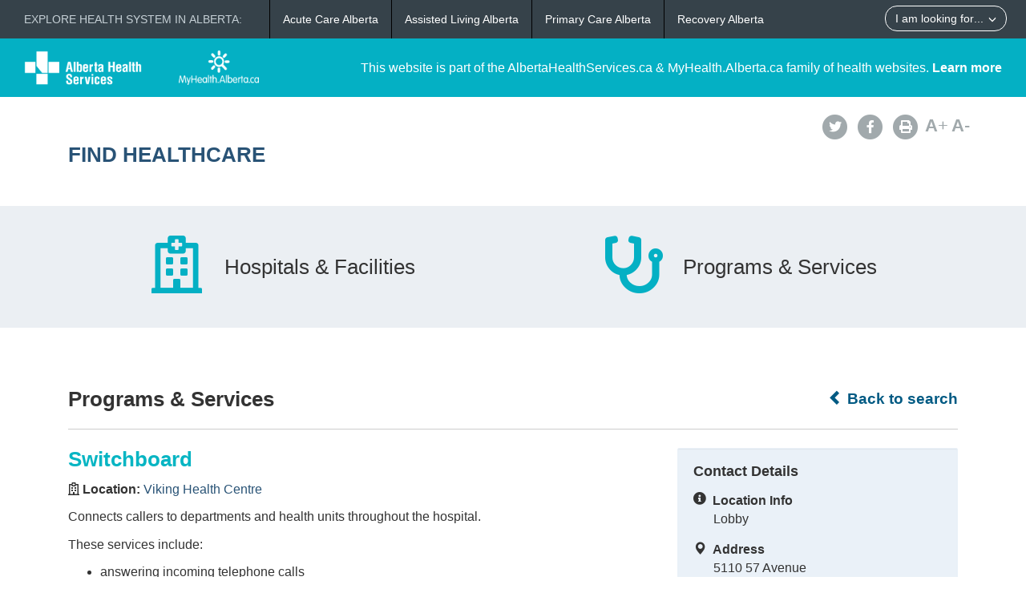

--- FILE ---
content_type: text/html; charset=utf-8
request_url: https://www.albertahealthservices.ca/findhealth/Service.aspx?id=1042902&serviceAtFacilityID=1087876
body_size: 66924
content:
<!DOCTYPE html>
<!--[if lt IE 9]><html class="no-js lt-ie9" lang="en" dir="ltr"><![endif]-->
<!--[if gt IE 8]><!-->
<html class="no-js" lang="en" dir="ltr">
<!--<![endif]-->
<head><meta charset="utf-8" /><meta content="width=device-width,initial-scale=1" name="viewport" />
    <!-- Meta data -->
     
    <title>
	Viking Health Centre - Switchboard | Alberta Health Services
</title>
    <!--<meta name="description" content="Find Healthcare" />-->

    <meta name="author" content="Alberta Health Services" /><meta name="rating" content="general" /><meta name="copyright" content="Copyright © Alberta Health Services" /><meta name="theme-color" content="#ffffff" /><meta name="robots" content="index,follow" />
    <!-- Meta data-->

    <!--[if gte IE 9 | !IE ]><!-->
    <link href="assets/favicon.ico" rel="icon" type="image/x-icon" /><link rel="stylesheet" href="css/theme.min.css" />
    <!--<![endif]-->

    <script src="https://kit.fontawesome.com/0e3d55a771.js" crossorigin="anonymous"></script>
    <link rel="stylesheet" href="css/custom.css" />
  
    <noscript>
        <link rel="stylesheet" href="css/noscript.min.css" />
    </noscript>

    <link rel="stylesheet" href="css/leaflet.css" /><link rel="stylesheet" href="css/MarkerCluster.css" /><link rel="stylesheet" href="css/MarkerCluster.Default.css" />

   <script src="js/leaflet.js"></script>

    <script src="js/leaflet.markercluster.js"></script>

    <script src='https://api.mapbox.com/mapbox.js/plugins/leaflet-fullscreen/v1.0.1/Leaflet.fullscreen.min.js'></script>
    <link href="https://api.mapbox.com/mapbox.js/plugins/leaflet-fullscreen/v1.0.1/leaflet.fullscreen.css" rel="stylesheet" type="text/css" /><link rel="stylesheet" href="css/leaflet-gesture-handling.min.css" type="text/css" />
    <script src="js/leaflet-gesture-handling.min.js"></script>
    <script src="js/leaflet-gesture-handling.min.js.map"></script>
    <script src="js/LeafMap.js"></script>
    
    
<meta http-equiv="title" name="title" content="Viking Health Centre - Switchboard | Alberta Health Services" /><meta http-equiv="description" name="description" content="Connects callers to departments and health units throughout the hospital." /><meta property="og:site_name" content="Alberta Health Services" /><meta property="og:title" content="Viking Health Centre - Switchboard | Alberta Health Services" /></head>
<body vocab="https://schema.org/" id="ref_default" typeof="WebPage">
<script src="/gha/gha-loader.min.js" defer data-gha-html="/gha/gha.html" data-gha-css="/gha/gha.css" data-gha-js="/gha/gha.js"></script>
    <input id="ShowGA" type="hidden" value="YES" />                               
    
        <!-- Global site tag (gtag.js) - Google Analytics Start-->
        <script async src="https://www.googletagmanager.com/gtag/js?id=UA-147992581-10" ></script>
        <script>
	        window.dataLayer = window.dataLayer || [];
	        function gtag(){dataLayer.push(arguments);}
	        gtag('js', new Date());		
	        gtag('config', 'UA-147992581-10');
        </script>
        <!-- Global site tag (gtag.js) - Google Analytics End-->
    

    <div id="top_banner" class="container-fluid">
        <div class="">
            <!-- HEADER BAR LINK -->
            <div class="hcl_default col-sm-12 col-md-4">
                <a class="default_logo" href="https://www.albertahealthservices.ca">
                    <img id="ahs_logo" src="assets/comm-vis-logo-ahs-reverse.png" />
                </a>
                <a class="default_logo" href="https://MyHealth.Alberta.ca">
                    <img id="mha_logo" src="assets/myhealthalberta_logo.png" />
                </a>
            </div>
            <div class="hcl_default col-sm-12 col-md-8">
                <span>This website is part of the AlbertaHealthServices.ca & MyHealth.Alberta.ca family of health websites. <a href="http://www.albertahealthservices.ca/about/">Learn more</a></span>
            </div>
            <a href="http://www.albertahealthservices.ca" class="hcl_ahs banner_link"><span class="glyphicon glyphicon-chevron-left"></span> Back to Albertahealthservices.ca</a>
            <a href="https://myhealth.alberta.ca" class="hcl_mha banner_link"><span class="glyphicon glyphicon-chevron-left"></span> Back to MyHealth.Alberta.ca</a>
        </div>
    </div>
    <div id="social_bar" class="container">
        <div class="col-sm-12 col-md-8">
            <div class="col-sm-6 hcl_ahs">
                <img class="img-responsive" src="https://www.albertahealthservices.ca/images/Logos/ahs.png" />
            </div>
            <div class="col-sm-6 hcl_mha">
                <img class="img-responsive" src="https://myhealth.alberta.ca/_layouts/15/PHP.MHA/images/logos/mha.png" />
            </div>
            <div class="col-sm-12">
                <a id="page_title" href="Default.aspx">
                    <h2>Find Healthcare</h2>
                </a>
            </div>
        </div>
        <div id="social_icons" class="hidden-sm hidden-xs col-md-4">
            <div class="pull-right">
                <a href="http://www.albertahealthservices.ca/about/socialmedia.aspx#twitter" target="_blank"><span class="fa-stack"><i class="fa fa-circle fa-stack-2x"></i><i class="fa fa-twitter fa-stack-1x fa-inverse"></i></span></a>
                <a href="http://www.albertahealthservices.ca/about/socialmedia.aspx#facebook" target="_blank"><span class="fa-stack"><i class="fa fa-circle fa-stack-2x"></i><i class="fa fa-facebook fa-stack-1x fa-inverse"></i></span></a>
                <!--<a href="#mail"><span class="fa-stack"><i class="fa fa-circle fa-stack-2x"></i><i class="fa fa-envelope fa-stack-1x fa-inverse"></i></span></a>
                <a href="#plus"><span class="fa-stack"><i class="fa fa-circle fa-stack-2x"></i><i class="fa fa-plus fa-stack-1x fa-inverse"></i></span></a>-->
                <a href="#print" id="printButton"><span class="fa-stack"><i class="fa fa-circle fa-stack-2x"></i><i class="fa fa-print fa-stack-1x fa-inverse"></i></span></a>
                <a id="fontup" class="font_change" href="#"><strong>A</strong>+</a>
                <a id="fontdown" class="font_change" href="#"><strong>A</strong>-</a>
            </div>
        </div>
    </div>
    <form method="post" action="./Service.aspx?id=1042902&amp;serviceAtFacilityID=1087876" id="form">
<div class="aspNetHidden">
<input type="hidden" name="__VIEWSTATE" id="__VIEWSTATE" value="+8BAR31TxV8GarSNpg7f2J3rvYY2k1NvFfenPQJfWVuKyO5qlMDLmyuMQhNEd/sKIo01CUFr9eQPg2AkXm89lgzOWy4Hztf7sOZf/[base64]/zvZRwm5rOV7FhXn2Xu7oEVDDGpgrtTsbOSPpJCmn2IfmDOE8wN/v/ag3VfLgQae4WS3jkdPS1R783+9nsaSA31syRGmDZnQ3fmFMRaR9id7Ke60Ik9SZJF8utQaEcXK0dpibZezsBJrndomfy8BaZFngBn7CENDoBKyparpEq4U8fPRMGPgIAun93+sTuP0Dq8o63Dzy131hjDtMDM2E9XntOhjnUNtGQaaOTTXv5fSC6A/Z6G6R8Ey6az2ZyRul5hIVogIQaIFw+PnKNIY84xdfiiFHtgUrVJz9iEsgEfSJhjz5g/LJDPgTWvDWIIG2tPI/Pdtt7YCwhSF3zti9qzBI0mCQaKOmwoL6T/yxDrZB8hYsiSOlTRQggoKOp6p/EfzSoofbsDYRlL3YguYbx/zaLA0z/n5GJh1giPeUqVNFw8h/GEDRD04iKzwScKYxgAtN9yYIxHf9uGTzBpIgW4f/fp61zb2lrMvtDRNqsDvx5xkeK8tmZbzLtHkW9wySb+fZlllmxAFaFvIYbC4Pu1bbeVKg46X38XejPhUlKPn49CcPsAQ440VmzX6jPoP2MGNKXmJ+fl0FNtEcW9YneOBsySYn4FIVWnVx+E2Sj3bh/udTd3DHOw7m76FcXt+Al/fBOq3/D71YZWZaIE/[base64]/7S7c/qS20crJeuPHoRojLV+O+tcFmnF70tH26ktkTEvhtpDcyV0vjP9C07/shrOdrVTD4xttBgdbUkhCPH8JG9Pu2nYW91k+z6cANSMUbCJRXOH3uPa+E/OF516FHjwsVg6Mrp43gETTJc3YK3s0CgfP3AaTUmoBymv+hbnwPfW/eMDOuNDW1eOjZrHP9eH8EM8UtZ8vF/wVurBHWe+IKfaHm1Pcaj6l5z7/5J9BEoD5DY2uyNxiYIKbE/Cd1oE/3RA1pQxa8+OFrnowcC+s+TpDHDdv/O54srq6xm9ikcutEJeYdaCwLEexkk6MRljSCu2SixcI0QOC8xFAxWXo0tr8k/FAnprHYOXQWoml5oxSxc71LXKyFg9V+wst3L8K3EoV3kL1umE7L9YbuJBijvjNI3ie/Xc9LyBltkizIkgN+jbeC04UV7PycuYNRCtVo1CDQ0FpViCs5WCI3UTeYJq/ZOCv/qp9yUTCxdYm5rFSYwgyPOh4KLiG5OYc/tQu1W+gt0jad4OZlgdQHAvl6qD3W/i1K4lG5Mukf9uCOJelfRHI3UrG1/qU5s3gVH3tLKLttbQjAThuIQs7pcUCpU9xiNR/ZzyKg32cOAd3B36zMzR3dnBGt8SlZi8+0srCYnaoPUv/VAmuMnpdEdngnobJetw4vGDQjaJZFxaOC9Evv8SqqjGSKCdwA4wIdRp5etl9QfWWa8JKPOUlRaOsF/+lM+tFqi5EU503fzBg/8UglNGftusxIpUplTVMd3RYWTuoT0iNgQkE3bHeiSzsu8nYeQK282mr4j21HsjLlX7fM6ZlLVh+McuUeb7rwtyY6ydFS5OtiQdy6oiDGNfX+PnXui/nTSGhXCjqewlR/SpwF/lf6zDYHjTudxiozRFKSQc+0p5dvS07U5I9EdQnVgWA5zTikoXY6b0vz5Re9XqwhGIyJfJRyx8rFmtP1xhbdsrg5C4TeWbkDWshEPUbCM10oYKH2e9dO+qNXNnDJEk1BtlkNrI+/QLRuhC+AxuqMgZGsr4APd5CPTILPKylQZxNp3OohuC+YdpPDQIXuGXXz4U2ju7pku9aMqvwbnJZp0tUSm9oT3E2MPNePzEkzRjIxB2OGJnxcuW/tt4VYYfGO3UP29wwM69TPF1uxpoOlTudGg1CXY/sZqMIjTc1uEwd6LFukZmyXyHIuX9m75JPRXdcZLxyOFet8kXW3bqnDUeB7LzBcrZDVzKLHGrlYnUZj6rDk+CWxeijB/P/fkxHHZJHF3eUVc85VHQyFV5Ghtrrb7UMMuRfdpXOdkZVQG9YmmHFwF7dZKli1jzFaE/bNxN6nHoaEINwSU+Jfc9ve7phu7gw0v778A/xdxQyvT3xtbIaoCL4/oJ2lPp6pZbeXsoBE/w97bSSGS51QbNHTzTFNYrU2r4ekRiBPyojwUAq6+EC9Z87ozNlv9vUVrdgYAglMX2yW9vwC45S9LWSK3NfyOlYsaj571d+h4eSxuZvHeUOTjnpMqRP+9d9ZcOEzxJZu4RECwl2/[base64]/YoUMOwePaRhbfCgr9muCIX3+2bPAA55p9ShHl8tFTOF4pfj7DwLg750KfaeghP3TFiFZ/q5jh7YtiswEnJv/oDzsHOMHT23ZqGUndhY7pddMCV3tf5Sikm3tQMityb0QhA3ro59T9NhCrdp/cyRL6GDzUv7+HrFNibYW/CZIfnze4Uy5yGZtpj1+OX0E/+KkyjiGC+0Sx8/4pLkhof2v2q+FMeH3j/[base64]/mniYMViOB5JQLV3ScG6M4WS3ipW0AThc4/intbg5RzhEM0WsHAmBR3BP0rZKsIe+9gixPRsXzRm9yxLJDe3ytlHRz0fEt2MkYFKTooiP3PLTtwE1wA31eYOkJkbwxchaht+dDpCQqSjN42jfZ1I2oU0p6/D6ZR6QQh0YCWBYoI+DAtHi2TVZI/JjsGvv8hVcnixSANrMX6qdMBeop8wfuQKN1Q1gKIJgX9zona+WC9hYdg5hStpUyJLyi1+i/ouXb+pdDm1a6W0zqyv80CFAW4oTD0ZGMD/an7NFy0cpFOtmeWl+kMkQcsaJ/tghCe1PZL+zPbzkpwUqkeick3Zz7XQc1fOOMux/ZVRw0BP5Dwpm44OitceTlaEZbh4926OmtvvCW1ZH+hCgx5A7JjGKt0cjSCEx3dcn2l2XN+pAsmPNRUyyPB8V0y7DSjf4ZUPb0R4n9u06zl+weE7KBIB913vXsPHlI55SD/Vbc/O/2ECwkbq/cpNXu4bSXp6ErHWgPec2Hj9QPqqrANdcvKOBQsUogVY/cG2juNUZb3UbYtrKqp4EjLpXWNHGEIbTT/0cUUKncs5V3iQyoKl3/D24b6THqmxAcnYIqwb9r3LhzPbOkBGbjaeQgHmGvVFbLyQWzDkq7fdC/kn3T9U9O3rNeoD0k5G3DquIv/EgwcSY8k5QRantMFutA/Sw+7rWyPKCeLTJSHPnY6zaxo0cSvpEB6pyFBa3fFU2PxAK+lL5LVM2fnWE+s5ntabwUU1Kd5ym02JCoAQR7emeUkLYxS+OfYw1rFx3XqU2K453I/Y8nzRpZ2PPGF2eKYsg34tNubPb1cYhlxTEi4GFbh4y595QK5nbPyTqU8l6CL6+QeaBfEf+/qDqzb/ZWSavp2CDw0lk9n6Sjhd4uyP8WJDY9jbmRDenMwYtOxB9iudew8k/e3qqfAcDjrEKISFuSw1RciAsi31lAr4ufoeUYq5W/296u4aW//BP9N2V7jQoO2MByPeUWWWzFmvBaNUujBTwd0lEmPSjppgB/1TIkjDPELhLjsGWg9kx6++0xB8UHYsbTwzU3iN2JgvqMjp6DG0t21uQWMQj3EFXRet0kdsmqpZb6wPjIlFKN2E999igc80ouj5yFsNP5eDtK9DIF9Gt/LFD2ldl8N2LQprlKkZtk34UkM6+T7pRWPdwH2lmRVhHwRoAzpPdwLVuEnOZIHqhwVMTrY/ULaIBDb5x5uH+9uEGrf1y5J1Lhd0AkuQMU/vLJpgfxKaA57Xzl4Yxhuz0kcWl9R6WbcI18G4pkZ6x99RPYQYPXEjv+CYK2RFxvFkun56QlYE0IVjtLIkF7D6o8lO6QdRK/TtXvmlXddYqPxIomE/ky5nMYOwZjdndZ9pEdnCJ3tMm3GfZp25Kg8efqapaTvzlU+IdbYeuqYu1PhEYpKCNaEQkant5EoonYqDTiicSyQpZL32fEk7ocRbuPyGTENmOZT0yaO0Sm5zNCENukh2+K+JEhc/SQffyvVDC3wrcXAfjMaTknhQ2tx9LGngWpVQpKmM/d85cYHLAwkx9TChfPJ6BDNZY8RRyQuXDxS5EARTr3jVZEhFjNwzyr390Pa8i31z4VAMA+q+vIxJ5z1jGgrP+uRUsMV1IlGTI0RSQca2Aog8BQbBnjXOASRwitJCgHlrjeQdhaLKI+q+ftPr56+p+ZXqquLJwUrXYbL7ukOEHYjPWAVI0pPtowc04F+Xqh/UDPqvetpLkhlRjaeaT6Gk+chbkWKuTfqDA5lNVlIHYn2S6frILxpcA0DjHMl3qOBQfIaM2vUHLCJg6xDn96/vx8zIzslV0usQCf8fY4NjkyELxD9qWTfk8eJAVynxOocsVs+wqlxP+NvMcYV+ODtTkarDQWEd5apMiAHVZyZ31GP3xovT93/ygyw8Hhw1pXdDX2z3Wt+NfUfoagcYuLkRhuwvrfp6suIZLc7s5yqhWS/lehsNq0fk489bcWmG/35ZyzCYWQF0edHPW8jdFoJyln+jSHRG1Wy05IemMpQ3nhLAzG/[base64]/M6kR962q2Z6a7+19R01YZ3V3FfsWXGZc2mfYq1pG/QGL1lXWy3+YOuktWqHMDAjVNUFZ3SAzAQaXwX4gZIS+UoqAangkO+9hNvw/ZYqQImrhOFBj0UiHAbYQnJ4ORX6Yk7dPaa5lTbH0fYLN1aginUlX7IXUpxdbdfbxzKWCDkcoysr1O70HWimvIpyXehQM5Ffqu+nCQRrDnhn2YsveO7e8zvNqbZIknA/F7SEZyuBSsCYeryO/0HEKtcWcfvyJnP2YHcw1dT6wfmEaAxGKico/QI/2dhilRoYB1D5J7eS5JKe+MqV2WPAcDRtxikUEMHTz1QpUU/0+TvnJNGadmoLWIpJAm5eJqMwNpaJYPTiIpCKgd971JYHc63XToenGNC0nj3ZVigPOMhAjw/5zkdEsiCe8+51JK4yuLzcxyZSoo1D3B0ZGVzEDhwZp3NETRROMktV70BX7alEAbTYGElI2J5qF+opvPufbupFo6s5JEDiPs5rM2pp8KF5YX326OiziAHbqhP3vwMfc/AuA4qQS7bYjWxLJI7x3x5/QmUITU1WJS0YQGRDId6xp3DosuGjPWVT6F2k7TLBCRVcwuLpZYe7kXCY8rKvKp8Kxpu+1Ckhl+uz2An08FhFPYlVWlqxOPxY7Q0BuPQLSrVoCGEyZ1/x5TyLmPOZnfNT3AtQtgi/lfSk74fSKTIB0GG4UfGn+DeNqa0OjzqNK7TolMjlmv/arbirKqZRqaGFUiqi8HSiKBj0uP3FUYXVH9VbzK7IhSrBfl2zMSMUY+mhfOEgfF1JLnLbbQ3RCEJKis5/lnTT4NA1JhrtUD4gPwVyJPjj6vtXrBhfYEJ30p1rP9pwd3W1z/1L+Bx8jFfjV8GPakGQYM1Z6+mXx0N1s3kyQAswBo/+hR4DElx/vzMoYZkbx5WfItI68rJ9xY+0zCJy9BpwiI7QBwsEKce7WNaGtk79jVu5ZAObCP9zSb49F1SSvarKtg2uJ55GFZk4aAi7cVxyYnYEnqT/nCqTbldiDys/oDgqhs/UFS2f25jDAvZMk8bftsNIj7p7G75FPttYnV+MiXMAr6pfwxvFQKRe/K/6kdEHorHsMB82TXicgjS6yoQGdqDzPiaNfeHwH33SNilRNe3AyJ3qNwuXYmWnm+Ghw0CdmPK3Q9HMQ7HlLFOLXmIPqD/FG0SiP+lhWlcOX2BY+6EaM0QFRHvAzwft3rhsrVQJCjddRxEyV2cg0MSwfXt3SK4dl+VORFg8DK9UNxoWeD+OOVS27XJ8CK74hOyjf0+wq9j4wE3y9QiKE7AyXUj4WBJNa41s9CBazC8IHLWsu62HWiAYPJFHx1JH4v1yXIVaY2m+vWsrULOOfwgcu/NmPcmWgKkirRMKr9hRMKWcZTwt+NOhX7J2HvcUjh7IzuwVd4lpQHifHfk7vEiOBdboHWxDqQ03AHl7gwzy+oe4qk1qTeFBL9bEMlvXz+HpDYC+ZbhgCuyQuAxtYNynO0JfYoqclANuvbmih/hrWbl8MoVQU/H3VpwRjOzhH75jA+SbhfccMtSg54/HnF/TcVv4riYeoV3vpvH0o0cVozJTXMo0oGXJo87sz9Q70pKhe4XU0B9lL0TYdTWQgQsi6sFJIldJJKsDSF/[base64]/4ANDExWKZFbM+qusInYIP3b+8mJlfXnwfxbD12DlZ9xB4N+reHqBbH7F9ZqY/[base64]/I7lETlLZmS4+gxv1Pb06nH8Iz7F7Sk800aCzVk7omxbEqiOQZWZ64UR1/FKc3ifo1GnGrW3HkFcKZ0LxeDqv3k1XIK/2afX7roRtCRiz/TS67gf7WDIDJpnE9R6NXto/dXUgM2anq91SK25+tK4c81St3bv3LEYUhRDKKNYMU2q4XATZUiu7/u0yzLcSYvx2pLOqP8IVrothPCazQxNIAb5NzwmKMS3m9DIF8zwasiat87dO9trClmIw3LVDScUOq5oz4ElWV6qPkm4cbA/IaxCD71JZPDbWWhwhauXRaNr36acYmeJLNDAkuKyG9ntrN1FMIUrjxYPHOwJ3PDO9ujBOArxmP3h5TpWJ1W8dvw0MHbHrI6iND1u/[base64]/DrMpLo671X6TU1a16uC/jrJZ8SMPN8DSOidTGfAWEQugS+ZoX0xzagZWwcvZczQ3NciS1DMTa1Yu4yX9kCoUp+qCpiTz9Z4kXcU6YalVn68AL2ReAv4ScXmcJFRAzbjUKDpOYbxVw/PYnAKp9oCrj8Ol8V2uh/Or+axfda5IHRYNA6n+Z7LUJaJeRa+bcY3+8/N4vCOxZ3+rtf52nszRiwMFCPJ2i5mM/X2L1rSTcFGW/ZchBVsQJ6ZEEOvzd4LORDKqoaK7ML+xjryu9XV7Na4jOvodB15onPOEVKtKiZ6MKvHnx6F7hnpqbfkG80tnSFfCHX8O/WRld6YwIh1R0dK/5Fq4rBG84zue86X9SqHbkz9Y1P4RqUSY4lYuYc63QLuvHdv3ZLkNry0yRzbAZQHfhydcJJ7i3VR2pa7Hjr1mImMoItOCR998/rzvIB+YHyZwtdwTbYXe0spo42sOdVEcAJ6cx2ufDGP9cFynZeir6KfDSKlx47tgeKK/ytLiUHs3bmdJLQUyGJpLZE9TOonkWipmgIMzG/sRw9xWUtengM2O3bsw8koFi5RmxFeneo+PdznSp6XWySaxmOph8nqe6/k094awOckU7RbuxkFJEf7EmOHvRN/su7Edfdpn/FKw0REyNhHZPY71n1JkLKSmnjyDTMAVtO2owqpLV5u855dPIy5liN6fj9zHSbxuTwDiRDOmpFp/k0JoF7bWo/U6oKIMY2Xgi9q+Thm76UkA1F3agZJbO+xWzhaiYfbB84Yg2I/0hwiVU4qYQqPGTLXuT6bXuAcZvbnKGGoRDgX1mp41d5miJoUck/9LPgq+YDsOkozGHs+YYwGJqBl94059qzUfSOt+LN+3Mi3g96ticOER3JRZ5f5UxzIFqC8hx0Gbx2JgkNX/IpzYzkteePynRyQUb/wBmbCZMq0FShpGJ7ELYhORzxnSbu3YWriy2I5Qc8gxVrm8L/Na9p/Qmgr++enkeuaMCqqNGyxMNNFCt/9HSwWwD3TeyBHl3hk4Nl6DjWn3Ub7WurTbxb92I4lom7O5LZjM6YCCdIY0OPKcQYp4BQh/GgpHnt+2pUccx08Re7HkQs5qqCg3vtk453+KYVmkGoQ1nli42JGsUcaROrFbZ18dBYA4HtBuh9H8uA0y3+lDbPcV4hNYmfVbTUn5r9wjNswZ5wiVJrpU8X3NmceV4aCTY7j1lAd9lkF7FuqRtMWXchbv0vqbOQO/IlQiVJlhKALVJBr/50ctdNSjwy5aKVIlz2635SdGop7JKCKVdPFK/fxdnkuwRYAv3Jevd/ovHMy4zq0PoXzJbMYHktetEtOYDYNsWzFQ3JFAoyZ1zMHGBdGBFCdnNGTY92oHwRNmiaizio2JSr4989zDtAbSjjtHBPU8L7CCoRxYWPMHbentuHfzPts6T4TBk/v9aN8TdalR7hVoK3NUb+6kYbRl+DoTYtdnlGkH7i+9De/PUrzbAnlYAGQkXqk8tBCZkqjV9ChzDtqYTcuo82M444lpD/2Y3wjoMV3QhHfXWhjyvxY2yNnXn+X44XE78ZkWq4hSWij5kRCf6ZNTCl8mh1217spY4IfgYcxSt0atM08hLnwdgBoIxM7YVcYe4A8K4kgCR9SJbTJR0K2iaEC+Gpz4ycIEmm7vtcTs6dyqponnmdNNAm80vqHretomTrqoIGxKcu7rPg1zDFFK6IHch/n/yGvJSj9HnQCzb/o1/mY/E7pm9O+p0I7eYh+wb5EL4IHZpIP/R/pQzRTQQUN9sX0jtKMYLtvavIJDe0ydASDyP+BDwAifw98SNTCGnhE6YUuu9fd02vr+4EmS8G63E+D8PGhRrdw7396wi4p94rXr8njzaXemMghKcpmLGQ2Sh8+XY2IWuZex+QpvvUSjYu94BjNx1uFUykzW9W+PBZxRTvSPMYEbHfWyUBWfN7Uy6Wt/1EygiFMjH/39l2XcfcFHo9bRrMpl3PMeC5WtbtZ0pHD5nFtMkRU+DG/XnZA/xd8ZNDtpWumgLoyKMZBGOFtnT52uki9IeO15S3sSRLbBdeE3IIuXqfQyTc7Cd+MNa/7wQfepwMb/ozxiB34eJfEQdr3YOYaC7T70FVz0/jufnaugRFJk3BNRQiYUmt6cHyVgolxj7QtWXMY82xVJkrf4EAKzvidIn9CZ8PmEuUSgW40MaEhG8gj8o3w59SLRuZu/5lOPYu0XZF3+BdFWJ9Z6WgUDmE7dwNNJ+KIlWEwhxAx0607YCHIBw8NlPbT1ea5vo0MEhjkEXZ6a5cI2DraZSjsYPR8aiwT8Qcx+DjsE1Edo9txeB6LVhS4LOS8C+D8sbM13ddeYMN3Zcg44wLoRKyOrRihkIFU3ChbP0izAcz8hi3Py/kVpZLeIOx4DTErcw/agVC2pLPjlD3zx/a08DJzAS4xs5Kf3THVRH4m7RjW0Lu4PTBxzGOMTDzK27g7JGyMhRlDxrIzjVTrKdGtjXa4njR5udh7HZwe1yzl9eQLiEGYBQLkFo7CoYPBIoWeGYdd/[base64]/dSeXw4p+RgSjyJCVu4WFg75DAYF6ZbJBpX/QKHSiMSCyQghsNozJfUUGVjuEQB6r3cliula8PysOZ8NVv0VLvZAXWztOlGlIwYjCeeBjqBN61PSZhj+5/Brj03QuOnBSeb3hLCUaGQ1qKdZBYxvCstUARNlggt7XbOqHhNH73K9zccvL7gHhSwZhCNCgu16gWJgvuznFuxEhUxrR0MDdz0DXN7+OGa6i6N5ZjrKjxNBZ3+CmLtljySbhfOXH1eLTgK/DXuMeUbX9IB2UuzZSnJJPPj7j/AOD8fyI7Z8iX9M9oc1AN7/z+anaNRLPJDoshj7gbb3rBQyt/XW1xCuH1BdO1v3BLTy8CRSyJWW86MuBMeyLqHwLLHEDflf2mPYRevHb0PxRJ5cGtYAEI3UKu1lggDuHWG4hw5GmJ9XAF1m4IXLXQAFW3jER6yg2GVJ+0qakeFc54zgug4evbhnIhwTZuHpXH7Ic3isCJGKOJXtDblRkmL+UFF+oo78WBaqJ/hvrVrV0HW/b8EhHqlZIytfb+KMY/ZZvkDwuBxTXqmZ0HPQ3frYdc3um++sNGSJpuQVEMWn1QesNSZZsGV3U56LKPjh0IKFlmsgCrP461S6ay+ntUsgOOAsrPqFopWFyqa3iKYEYZ3f55MxiQ7Xe8NJHMxo4ptpd7+uqIWe3NjdFVTqtuSxdpufwi4DOX11ojOijG1Y1VUnF3RALt7uPnH4LA/WIGpUOZCAnoj87ul6CclYcX0S5PPNw5scQqetqLOT4NUM7WzNYy4CjRD70SL8/eVmQpqMnULzwjkSmKmSdX2k7I4DUvckI6ZmiSgKIRB+GHh3LIdhql2hbtAXBi2wkSWGJaZM8gr5y32pgMZ/wNqePew/jIvVbQuVEuC1CVXg4hfNViIfk4j9kUaISx/Z9kiPMeD38Q7YXQMtDQBZkrs+6PZpsP151Hxr3bQVJ4SBlbTJ7Yj2V/2mBRolkrcWPy6rsrXW5HlZGaegr9HOVkmgx7NPxJEqec4miIj0UeJj7XyC94u3VOHQmeo6ANVh1+/prpe8xMyStN/44vnYGneheTLPFxbz+1kMUu5x8DAQ4fR/JQm7tOujjgSAV/Nfy2Ikp7hWLy04kBvfmoeGmshCTswzhJ7Qgj4hBfdIzC255AnSeGzFkxst/aNP0lVTyCoWamDZvl8BUXxzo/18syock3zQDv8l3oUS62Ru/Hc3wHZ20ujNtyOoQnr6f3hgxcEl2ZG8rsVeI3+fjAaGgIx6myzLsmexuCTJcmyL6sAB7BAoQPZKYj2Pf5n1YuzAyDouyliaroRVhf+/Sa1EUz/MTp9qPOUXF5HVGXNNeIYfRnvloBWRD9M1Jt9N/Mb9MJsOHDN53MxGDWdnrzilkIJBvA4A9+exthRdCFLxXW5Hj188Z/4r7fW7Ek3kIYwxljVj30yQzpBdLpjeTn+qlgO4yUL6Qq3a22LZit81ssmTIC02a58neemFhXE8kHa+gnlLxRiZ9u5Lgl1ZHuw5XOBFFH++p6onm+7Ne8RkvlZmySVJOE4JPvcTfwFFf7X9U3J1qK/2i7WnP1mAkO3hYh3ygw6Qe9k7ftFe1CE/tgHYiF4mwyO7A/aczanj9z6yELnhXJQzO9c/ZNg+v83jDoYVYkczerHQ1sAWAYRsFfvowWTqDJeU+t6LoCuMHGp3gmSEyuvrvThicmiYlsKq5mF3ONuKVk/CBkxeJ/eZMK5/kk9fIruH2xUEaiGt07YlKiSLO5RVPbj5Y7t784ZXw1w46Gj38+cKXSeu064x3rrb75rO0MQzUSPQgx0LR/o3/5Y10ahG5jbpRHq+64wMK0YK0hzKLK/[base64]/z3euZghFxUuPESpVbDsXh1d3wBcAUgCYkGDkFUX+WzIJgF3DVp4HObNtMiX9u6+XK3FUwM9zTzmMziarLG6fAw+GHOKp0PjTJNZiPNSKNeymiRX7BMx3KhDwcSQz4M13SkQ8nLAdN85arvOrpeGDXTG6Gj4M3xb2" />
</div>

<div class="aspNetHidden">

	<input type="hidden" name="__VIEWSTATEGENERATOR" id="__VIEWSTATEGENERATOR" value="270AB5A2" />
</div>
        <div>
            <main role="main" property="mainContentOfPage">
                
    <div class="container-fluid" id="icon_banner">
        <div class="container">
            <div id="hcl_banner_parent">
                <a href="search.aspx?type=facility#icon_banner">
                    <div id="facilities" class="col-xs-6 hcl_banner">
                        <i class="fa fa-hospital-o"></i>
                        <div>Hospitals & Facilities</div>
                    </div>
                </a>
                <a href="search.aspx?type=service#icon_banner">
                    <div id="services" class="col-xs-6 hcl_banner">
                        <i class="fa fa-stethoscope"></i>
                        <div>Programs & Services</div>
                    </div>
                </a>
            </div>
        </div>
    </div>
    <div id="contentStart" class="container">
        <div class="col-sm-12">
            <a id="backHyperlink" class="back_link" href="Search.aspx#contentStart"><span class="glyphicon glyphicon-chevron-left"></span> Back to search</a>
            <h2 class="pull-left service_header">Programs &amp; Services</h2>
            <div class="clearfix"></div>
            <hr class="brdr-bttm" />
        </div>
        <div id="facility_details" class="col-md-8">
            <h2 class="hcl_title"><span id="officialNameLabel">Switchboard</span></h2>
            <div id="MainPlaceHolder_facilityOfficialNameContainer"><p><strong><i class="fa fa-hospital-o"></i>&nbsp;Location:&nbsp;</strong><a id="facilityOfficialNameHyperLink" href="facility.aspx?id=1000189#contentStart">Viking Health Centre</a></p></div>
            <p><span id="MainPlaceHolder_descriptionLabel">Connects callers to departments and health units throughout the hospital.<p>These services include:</p>
<ul>
<li>answering incoming telephone calls</li>
<li>transferring telephone calls and</li>
<li>giving out authorized telephone numbers</li>
</ul></span></p>
            <div id="mobileContainer">
                <div id="mobileTelephoneContainer" class="visible-xs visible-sm"><span class="glyphicon glyphicon-phone-alt sidebar_left"></span>&nbsp;<a id="mobileTelephoneHyperlink" href="tel:7803364786">7803364786</a></div>
                <div id="mobileGetDirectionsContainer" class="visible-xs visible-sm"><span class="glyphicon glyphicon-map-marker sidebar_left"></span>&nbsp;<a id="mobileGetDirectionsHyperlink" href="http://maps.google.com/maps/?saddr=My+Location&amp;daddr=5110 57 Avenue " target="_blank">Get Directions</a></div>
            </div>
            <div class="clearfix"></div>
            <div id="MainPlaceHolder_detailsMap" data-staticid="1011654" data-initialized="" data-facilityid="&lt;%=FacilityID %>" data-serviceid="&lt;%=ServiceID %>" data-iatype="facility" data-mapmarker="images/hcl_single_detail.png" data-faclat="&lt;%=Latitude %>" data-faclng="&lt;%=Longitude %>">
                <div id="mapid"></div>
            </div>
           
            <div class="clearfix"></div>
            <div id="detailsAccordion" class="accordion">
                <details id="MainPlaceHolder_contactAccordion" class="acc-group">
                    <summary class="wb-toggle tgl-tab" >Contact Details</summary> <!--data-toggle='{"parent":"#detailsAccordion","group":".acc-group"}'-->
                    <div class="tgl-panel">
                        <p><em><span id="MainPlaceHolder_facilityContactOfficialNameLabel">Viking Health Centre</span></em></p>
                        <div id="MainPlaceHolder_locationInfoContainer"><strong>Location Info</strong><br /><span id="MainPlaceHolder_facilityDescriptionLabel">Lobby</span></div>
                        <div id="MainPlaceHolder_addressContainer"><strong>Address</strong><br /><span id="MainPlaceHolder_addressLabel">5110 57 Avenue </span><br /><span id="MainPlaceHolder_cityProvinceLabel">Viking, Alberta</span><br /><span id="MainPlaceHolder_postalCodeLabel">T0B 4N0</span></div>
                        <div id="MainPlaceHolder_telephoneContainer"><strong>Telephone</strong><br /><span id="MainPlaceHolder_telephoneLabel">780-336-4786</span></div>
                        
                        <div id="MainPlaceHolder_faxContainer"><strong>Fax</strong><br /><span id="MainPlaceHolder_faxLabel">780-336-4983</span></div>
                        
                        
                        
                        
                        
                        
                    </div>
                </details>
                <details id="MainPlaceHolder_hoursAccordion" class="acc-group">
                    <summary class="wb-toggle tgl-tab" >Hours of Operation</summary> <!--data-toggle='{"parent":"#detailsAccordion","group":".acc-group"}'-->
                    <div class="tgl-panel">
                        <div id="MainPlaceHolder_hoursOfOperationContainer"><strong><span id="MainPlaceHolder_HoursHeadingLabel">Days of the Week</span></strong><br /><span id="MainPlaceHolder_hoursOfOperationLabel"></span></div>
                        <div id="MainPlaceHolder_dailyHoursContainer">
                            <p id="MainPlaceHolder_MondayHeadingLabel"><strong>Monday</strong><br /><span id="MainPlaceHolder_hoursOfOperationMondayLabel">7:00 am - 7:00 pm</span></p>
                            <p id="MainPlaceHolder_TuesdayHeadingLabel"><strong>Tuesday</strong><br /><span id="MainPlaceHolder_hoursOfOperationTuesdayLabel">7:00 am - 7:00 pm</span></p>
                            <p id="MainPlaceHolder_WednesdayHeadingLabel"><strong>Wednesday</strong><br /><span id="MainPlaceHolder_hoursOfOperationWednesdayLabel">7:00 am - 7:00 pm</span></p>
                            <p id="MainPlaceHolder_ThursdayHeadingLabel"><strong>Thursday</strong><br /><span id="MainPlaceHolder_hoursOfOperationThursdayLabel">7:00 am - 7:00 pm</span></p>
                            <p id="MainPlaceHolder_FridayHeadingLabel"><strong>Friday</strong><br /><span id="MainPlaceHolder_hoursOfOperationFridayLabel">7:00 am - 7:00 pm</span></p>
                            <p id="MainPlaceHolder_SaturdayHeadingLabel"><strong>Saturday</strong><br /><span id="MainPlaceHolder_hoursOfOperationSaturdayLabel">7:45 am - 7:00 pm</span></p>
                            <p id="MainPlaceHolder_SundayHeadingLabel"><strong>Sunday</strong><br /><span id="MainPlaceHolder_hoursOfOperationSundayLabel">7:45 am - 7:00 pm</span></p>
        
                        </div>
                        
                        
                        
                    </div>
                </details>
                
                
                <details id="MainPlaceHolder_otherFacilitiesAccordion" class="acc-group">
                    <summary class="wb-toggle tgl-tab" >Service Locations</summary>  <!--data-toggle='{"parent":"#detailsAccordion","group":".acc-group"}'-->
                    <div class="tgl-panel">
                        
                                <ul class="lst-spcd">
                            
                                <li><a href="Service.aspx?id=1042902&serviceAtFacilityID=1087510#contentStart">Airdrie Community Health Centre</a></li>
                            
                                <li><a href="Service.aspx?id=1042902&serviceAtFacilityID=1087511#contentStart">Alberta Children's Hospital</a></li>
                            
                                <li><a href="Service.aspx?id=1042902&serviceAtFacilityID=1067119#contentStart">Alberta Hospital Edmonton</a></li>
                            
                                <li><a href="Service.aspx?id=1042902&serviceAtFacilityID=1087565#contentStart">Alpine Summit Seniors Lodge</a></li>
                            
                                <li><a href="Service.aspx?id=1042902&serviceAtFacilityID=1137306#contentStart">Arthur J.E. Child Comprehensive Cancer Centre</a></li>
                            
                                <li><a href="Service.aspx?id=1042902&serviceAtFacilityID=1087512#contentStart">Athabasca Healthcare Centre</a></li>
                            
                                <li><a href="Service.aspx?id=1042902&serviceAtFacilityID=1096555#contentStart">Barrhead Community Cancer Centre</a></li>
                            
                                <li><a href="Service.aspx?id=1042902&serviceAtFacilityID=1087515#contentStart">Barrhead Healthcare Centre</a></li>
                            
                                <li><a href="Service.aspx?id=1042902&serviceAtFacilityID=1087517#contentStart">Bashaw Community Health Centre</a></li>
                            
                                <li><a href="Service.aspx?id=1042902&serviceAtFacilityID=1087518#contentStart">Bassano Health Centre</a></li>
                            
                                <li><a href="Service.aspx?id=1042902&serviceAtFacilityID=1127207#contentStart">Beaverlodge Municipal Hospital</a></li>
                            
                                <li><a href="Service.aspx?id=1042902&serviceAtFacilityID=1087519#contentStart">Big Country Hospital</a></li>
                            
                                <li><a href="Service.aspx?id=1042902&serviceAtFacilityID=1096556#contentStart">Bonnyville Community Cancer Centre</a></li>
                            
                                <li><a href="Service.aspx?id=1042902&serviceAtFacilityID=1087520#contentStart">Bonnyville Healthcare Centre</a></li>
                            
                                <li><a href="Service.aspx?id=1042902&serviceAtFacilityID=1087522#contentStart">Bow Island Health Centre</a></li>
                            
                                <li><a href="Service.aspx?id=1042902&serviceAtFacilityID=1096557#contentStart">Bow Valley Community Cancer Centre</a></li>
                            
                                <li><a href="Service.aspx?id=1042902&serviceAtFacilityID=1127208#contentStart">Boyle Healthcare Centre</a></li>
                            
                                <li><a href="Service.aspx?id=1042902&serviceAtFacilityID=1127209#contentStart">Breton Continuing Care Centre</a></li>
                            
                                <li><a href="Service.aspx?id=1042902&serviceAtFacilityID=1087523#contentStart">Brooks Health Centre</a></li>
                            
                                <li><a href="Service.aspx?id=1042902&serviceAtFacilityID=1096558#contentStart">Camrose Community Cancer Centre</a></li>
                            
                                <li><a href="Service.aspx?id=1042902&serviceAtFacilityID=1087525#contentStart">Canmore General Hospital</a></li>
                            
                                <li><a href="Service.aspx?id=1042902&serviceAtFacilityID=1087527#contentStart">Cardston Health Centre</a></li>
                            
                                <li><a href="Service.aspx?id=1042902&serviceAtFacilityID=1087528#contentStart">Centennial Centre for Mental Health and Brain Injury</a></li>
                            
                                <li><a href="Service.aspx?id=1042902&serviceAtFacilityID=1111909#contentStart">Central Alberta Cancer Centre</a></li>
                            
                                <li><a href="Service.aspx?id=1042902&serviceAtFacilityID=1127210#contentStart">Central Peace Health Complex</a></li>
                            
                                <li><a href="Service.aspx?id=1042902&serviceAtFacilityID=1087529#contentStart">Chinook Regional Hospital</a></li>
                            
                                <li><a href="Service.aspx?id=1042902&serviceAtFacilityID=1127211#contentStart">Claresholm Centre for Mental Health & Addictions</a></li>
                            
                                <li><a href="Service.aspx?id=1042902&serviceAtFacilityID=1087530#contentStart">Claresholm General Hospital</a></li>
                            
                                <li><a href="Service.aspx?id=1042902&serviceAtFacilityID=1087531#contentStart">Cochrane Community Health Centre</a></li>
                            
                                <li><a href="Service.aspx?id=1042902&serviceAtFacilityID=1087542#contentStart">Cold Lake Healthcare Centre</a></li>
                            
                                <li><a href="Service.aspx?id=1042902&serviceAtFacilityID=1087543#contentStart">Consort Hospital and Care Centre</a></li>
                            
                                <li><a href="Service.aspx?id=1042902&serviceAtFacilityID=1087544#contentStart">Coronation Hospital and Care Centre</a></li>
                            
                                <li><a href="Service.aspx?id=1042902&serviceAtFacilityID=1087545#contentStart">Cross Cancer Institute</a></li>
                            
                                <li><a href="Service.aspx?id=1042902&serviceAtFacilityID=1127212#contentStart">Crowsnest Pass Health Centre</a></li>
                            
                                <li><a href="Service.aspx?id=1042902&serviceAtFacilityID=1127213#contentStart">Daysland Health Centre</a></li>
                            
                                <li><a href="Service.aspx?id=1042902&serviceAtFacilityID=1067120#contentStart">Devon General Hospital</a></li>
                            
                                <li><a href="Service.aspx?id=1042902&serviceAtFacilityID=1087546#contentStart">Didsbury District Health Services</a></li>
                            
                                <li><a href="Service.aspx?id=1042902&serviceAtFacilityID=1087514#contentStart">Dr. W.R. Keir - Barrhead Continuing Care Centre</a></li>
                            
                                <li><a href="Service.aspx?id=1042902&serviceAtFacilityID=1096559#contentStart">Drayton Valley Community Cancer Centre</a></li>
                            
                                <li><a href="Service.aspx?id=1042902&serviceAtFacilityID=1087547#contentStart">Drayton Valley Hospital and Care Centre</a></li>
                            
                                <li><a href="Service.aspx?id=1042902&serviceAtFacilityID=1096560#contentStart">Drumheller Community Cancer Centre</a></li>
                            
                                <li><a href="Service.aspx?id=1042902&serviceAtFacilityID=1087548#contentStart">Drumheller Health Centre</a></li>
                            
                                <li><a href="Service.aspx?id=1042902&serviceAtFacilityID=1127214#contentStart">East Calgary Health Centre</a></li>
                            
                                <li><a href="Service.aspx?id=1042902&serviceAtFacilityID=1127215#contentStart">East Edmonton Health Centre</a></li>
                            
                                <li><a href="Service.aspx?id=1042902&serviceAtFacilityID=1067121#contentStart">Edmonton General Continuing Care Centre</a></li>
                            
                                <li><a href="Service.aspx?id=1042902&serviceAtFacilityID=1111169#contentStart">Edson Healthcare Centre</a></li>
                            
                                <li><a href="Service.aspx?id=1042902&serviceAtFacilityID=1087550#contentStart">Elk Point Healthcare Centre</a></li>
                            
                                <li><a href="Service.aspx?id=1042902&serviceAtFacilityID=1067122#contentStart">Evansburg Health Centre / Good Samaritan Pembina Village</a></li>
                            
                                <li><a href="Service.aspx?id=1042902&serviceAtFacilityID=1087551#contentStart">Extendicare Athabasca</a></li>
                            
                                <li><a href="Service.aspx?id=1042902&serviceAtFacilityID=1087552#contentStart">Extendicare Bonnyville</a></li>
                            
                                <li><a href="Service.aspx?id=1042902&serviceAtFacilityID=1087553#contentStart">Extendicare Mayerthorpe</a></li>
                            
                                <li><a href="Service.aspx?id=1042902&serviceAtFacilityID=1087554#contentStart">Extendicare St. Paul</a></li>
                            
                                <li><a href="Service.aspx?id=1042902&serviceAtFacilityID=1127216#contentStart">Fairview Health Complex </a></li>
                            
                                <li><a href="Service.aspx?id=1042902&serviceAtFacilityID=1087555#contentStart">Foothills Medical Centre</a></li>
                            
                                <li><a href="Service.aspx?id=1042902&serviceAtFacilityID=1096561#contentStart">Fort McMurray Community Cancer Centre</a></li>
                            
                                <li><a href="Service.aspx?id=1042902&serviceAtFacilityID=1067123#contentStart">Fort Saskatchewan Community Hospital</a></li>
                            
                                <li><a href="Service.aspx?id=1042902&serviceAtFacilityID=1127217#contentStart">Fox Creek Healthcare Centre</a></li>
                            
                                <li><a href="Service.aspx?id=1042902&serviceAtFacilityID=1087807#contentStart">George McDougall - Smoky Lake Healthcare Centre</a></li>
                            
                                <li><a href="Service.aspx?id=1042902&serviceAtFacilityID=1067124#contentStart">Glenrose Rehabilitation Hospital</a></li>
                            
                                <li><a href="Service.aspx?id=1042902&serviceAtFacilityID=1127218#contentStart">Grande Cache Community Health Complex</a></li>
                            
                                <li><a href="Service.aspx?id=1042902&serviceAtFacilityID=1096562#contentStart">Grande Prairie Cancer Centre</a></li>
                            
                                <li><a href="Service.aspx?id=1042902&serviceAtFacilityID=1131097#contentStart">Grande Prairie Regional Hospital</a></li>
                            
                                <li><a href="Service.aspx?id=1042902&serviceAtFacilityID=1067125#contentStart">Grey Nuns Community Hospital</a></li>
                            
                                <li><a href="Service.aspx?id=1042902&serviceAtFacilityID=1127219#contentStart">Grimshaw / Berwyn and District Community Health Centre</a></li>
                            
                                <li><a href="Service.aspx?id=1042902&serviceAtFacilityID=1087558#contentStart">Hanna Health Centre</a></li>
                            
                                <li><a href="Service.aspx?id=1042902&serviceAtFacilityID=1087559#contentStart">Hardisty Health Centre</a></li>
                            
                                <li><a href="Service.aspx?id=1042902&serviceAtFacilityID=1127220#contentStart">High Prairie Health Complex</a></li>
                            
                                <li><a href="Service.aspx?id=1042902&serviceAtFacilityID=1096563#contentStart">High River Community Cancer Centre</a></li>
                            
                                <li><a href="Service.aspx?id=1042902&serviceAtFacilityID=1087561#contentStart">High River General Hospital</a></li>
                            
                                <li><a href="Service.aspx?id=1042902&serviceAtFacilityID=1087562#contentStart">Hinton Community Health Services</a></li>
                            
                                <li><a href="Service.aspx?id=1042902&serviceAtFacilityID=1127221#contentStart">Hinton Healthcare Centre</a></li>
                            
                                <li><a href="Service.aspx?id=1042902&serviceAtFacilityID=1087563#contentStart">Innisfail Health Centre</a></li>
                            
                                <li><a href="Service.aspx?id=1042902&serviceAtFacilityID=1087564#contentStart">Islay Assisted Living</a></li>
                            
                                <li><a href="Service.aspx?id=1042902&serviceAtFacilityID=1096565#contentStart">Jack Ady Cancer Centre</a></li>
                            
                                <li><a href="Service.aspx?id=1042902&serviceAtFacilityID=1090325#contentStart">Kaye Edmonton Clinic</a></li>
                            
                                <li><a href="Service.aspx?id=1042902&serviceAtFacilityID=1087568#contentStart">Lacombe Hospital and Care Centre</a></li>
                            
                                <li><a href="Service.aspx?id=1042902&serviceAtFacilityID=1087569#contentStart">Lamont Health Care Centre</a></li>
                            
                                <li><a href="Service.aspx?id=1042902&serviceAtFacilityID=1067127#contentStart">Leduc Community Hospital</a></li>
                            
                                <li><a href="Service.aspx?id=1042902&serviceAtFacilityID=1067128#contentStart">Lois Hole Hospital for Women</a></li>
                            
                                <li><a href="Service.aspx?id=1042902&serviceAtFacilityID=1127222#contentStart">Manning Community Health Centre</a></li>
                            
                                <li><a href="Service.aspx?id=1042902&serviceAtFacilityID=1087570#contentStart">Mannville Care Centre</a></li>
                            
                                <li><a href="Service.aspx?id=1042902&serviceAtFacilityID=1096568#contentStart">Margery E. Yuill Cancer Centre</a></li>
                            
                                <li><a href="Service.aspx?id=1042902&serviceAtFacilityID=1127224#contentStart">Marshall Eliuk Peace River Community Health Centre</a></li>
                            
                                <li><a href="Service.aspx?id=1042902&serviceAtFacilityID=1087571#contentStart">Mary Immaculate Care Centre</a></li>
                            
                                <li><a href="Service.aspx?id=1042902&serviceAtFacilityID=1094181#contentStart">Mayerthorpe Healthcare Centre</a></li>
                            
                                <li><a href="Service.aspx?id=1042902&serviceAtFacilityID=1067129#contentStart">Mazankowski Alberta Heart Institute</a></li>
                            
                                <li><a href="Service.aspx?id=1042902&serviceAtFacilityID=1087573#contentStart">Medicine Hat Regional Hospital</a></li>
                            
                                <li><a href="Service.aspx?id=1042902&serviceAtFacilityID=1087513#contentStart">Mineral Springs Hospital</a></li>
                            
                                <li><a href="Service.aspx?id=1042902&serviceAtFacilityID=1067130#contentStart">Misericordia Community Hospital</a></li>
                            
                                <li><a href="Service.aspx?id=1042902&serviceAtFacilityID=1067457#contentStart">Morinville Provincial Building</a></li>
                            
                                <li><a href="Service.aspx?id=1042902&serviceAtFacilityID=1087868#contentStart">Myron Thompson Health Centre</a></li>
                            
                                <li><a href="Service.aspx?id=1042902&serviceAtFacilityID=1067131#contentStart">Northeast Community Health Centre</a></li>
                            
                                <li><a href="Service.aspx?id=1042902&serviceAtFacilityID=1087574#contentStart">Northern Lights Regional Health Centre</a></li>
                            
                                <li><a href="Service.aspx?id=1042902&serviceAtFacilityID=1087560#contentStart">Northwest Health Centre</a></li>
                            
                                <li><a href="Service.aspx?id=1042902&serviceAtFacilityID=1087575#contentStart">Oilfields General Hospital</a></li>
                            
                                <li><a href="Service.aspx?id=1042902&serviceAtFacilityID=1087796#contentStart">Olds Hospital and Care Centre</a></li>
                            
                                <li><a href="Service.aspx?id=1042902&serviceAtFacilityID=1087526#contentStart">Our Lady of the Rosary Hospital</a></li>
                            
                                <li><a href="Service.aspx?id=1042902&serviceAtFacilityID=1087797#contentStart">Peter Lougheed Centre</a></li>
                            
                                <li><a href="Service.aspx?id=1042902&serviceAtFacilityID=1110984#contentStart">Pincher Creek Health Centre</a></li>
                            
                                <li><a href="Service.aspx?id=1042902&serviceAtFacilityID=1087799#contentStart">Ponoka Hospital and Care Centre</a></li>
                            
                                <li><a href="Service.aspx?id=1042902&serviceAtFacilityID=1105617#contentStart">Provost Health Centre</a></li>
                            
                                <li><a href="Service.aspx?id=1042902&serviceAtFacilityID=1087801#contentStart">Queen Elizabeth II Ambulatory Care Centre</a></li>
                            
                                <li><a href="Service.aspx?id=1042902&serviceAtFacilityID=1087802#contentStart">Radway Continuing Care Centre</a></li>
                            
                                <li><a href="Service.aspx?id=1042902&serviceAtFacilityID=1127225#contentStart">Raymond Health Centre</a></li>
                            
                                <li><a href="Service.aspx?id=1042902&serviceAtFacilityID=1087509#contentStart">Red Deer Regional Hospital Centre</a></li>
                            
                                <li><a href="Service.aspx?id=1042902&serviceAtFacilityID=1067132#contentStart">Redwater Health Centre</a></li>
                            
                                <li><a href="Service.aspx?id=1042902&serviceAtFacilityID=1127226#contentStart">Richmond Road Diagnostic and Treatment Centre</a></li>
                            
                                <li><a href="Service.aspx?id=1042902&serviceAtFacilityID=1087803#contentStart">Rimbey Hospital and Care Centre</a></li>
                            
                                <li><a href="Service.aspx?id=1042902&serviceAtFacilityID=1087804#contentStart">Rocky Mountain House Health Centre</a></li>
                            
                                <li><a href="Service.aspx?id=1042902&serviceAtFacilityID=1087805#contentStart">Rockyview General Hospital</a></li>
                            
                                <li><a href="Service.aspx?id=1042902&serviceAtFacilityID=1067133#contentStart">Royal Alexandra Hospital</a></li>
                            
                                <li><a href="Service.aspx?id=1042902&serviceAtFacilityID=1127227#contentStart">Sacred Heart Community Health Centre</a></li>
                            
                                <li><a href="Service.aspx?id=1042902&serviceAtFacilityID=1087566#contentStart">Seton - Jasper Healthcare Centre</a></li>
                            
                                <li><a href="Service.aspx?id=1042902&serviceAtFacilityID=1087806#contentStart">Sheldon M. Chumir Health Centre</a></li>
                            
                                <li><a href="Service.aspx?id=1042902&serviceAtFacilityID=1087516#contentStart">Shepherd's Care Barrhead</a></li>
                            
                                <li><a href="Service.aspx?id=1042902&serviceAtFacilityID=1127228#contentStart">Slave Lake Healthcare Centre</a></li>
                            
                                <li><a href="Service.aspx?id=1042902&serviceAtFacilityID=1087808#contentStart">Smoky Lake Continuing Care Centre</a></li>
                            
                                <li><a href="Service.aspx?id=1042902&serviceAtFacilityID=1087811#contentStart">South Calgary Health Centre</a></li>
                            
                                <li><a href="Service.aspx?id=1042902&serviceAtFacilityID=1127229#contentStart">South Health Campus</a></li>
                            
                                <li><a href="Service.aspx?id=1042902&serviceAtFacilityID=1087809#contentStart">St. Joseph's General Hospital</a></li>
                            
                                <li><a href="Service.aspx?id=1042902&serviceAtFacilityID=1087810#contentStart">St. Mary's Hospital</a></li>
                            
                                <li><a href="Service.aspx?id=1042902&serviceAtFacilityID=1087557#contentStart">St. Theresa General Hospital</a></li>
                            
                                <li><a href="Service.aspx?id=1042902&serviceAtFacilityID=1127230#contentStart">St. Therese - St. Paul Healthcare Centre</a></li>
                            
                                <li><a href="Service.aspx?id=1042902&serviceAtFacilityID=1087812#contentStart">Stettler Hospital and Care Centre</a></li>
                            
                                <li><a href="Service.aspx?id=1042902&serviceAtFacilityID=1067134#contentStart">Stollery Children's Hospital</a></li>
                            
                                <li><a href="Service.aspx?id=1042902&serviceAtFacilityID=1101612#contentStart">Strathcona Community Hospital</a></li>
                            
                                <li><a href="Service.aspx?id=1042902&serviceAtFacilityID=1087813#contentStart">Strathmore District Health Services</a></li>
                            
                                <li><a href="Service.aspx?id=1042902&serviceAtFacilityID=1067135#contentStart">Sturgeon Community Hospital</a></li>
                            
                                <li><a href="Service.aspx?id=1042902&serviceAtFacilityID=1087869#contentStart">Sunridge Medical Gallery</a></li>
                            
                                <li><a href="Service.aspx?id=1042902&serviceAtFacilityID=1127231#contentStart">Swan Hills Healthcare Centre</a></li>
                            
                                <li><a href="Service.aspx?id=1042902&serviceAtFacilityID=1127232#contentStart">Taber Health Centre</a></li>
                            
                                <li><a href="Service.aspx?id=1042902&serviceAtFacilityID=1087870#contentStart">Three Hills Health Centre</a></li>
                            
                                <li><a href="Service.aspx?id=1042902&serviceAtFacilityID=1087871#contentStart">Tofield Health Centre</a></li>
                            
                                <li><a href="Service.aspx?id=1042902&serviceAtFacilityID=1087873#contentStart">Two Hills Health Centre</a></li>
                            
                                <li><a href="Service.aspx?id=1042902&serviceAtFacilityID=1067136#contentStart">University of Alberta Hospital</a></li>
                            
                                <li><a href="Service.aspx?id=1042902&serviceAtFacilityID=1127233#contentStart">Valleyview Health Centre</a></li>
                            
                                <li><a href="Service.aspx?id=1042902&serviceAtFacilityID=1087874#contentStart">Vegreville Care Centre</a></li>
                            
                                <li><a href="Service.aspx?id=1042902&serviceAtFacilityID=1087875#contentStart">Vermilion Health Centre</a></li>
                            
                                <li><a href="Service.aspx?id=1042902&serviceAtFacilityID=1127234#contentStart">Vilna Community Health Services</a></li>
                            
                                <li><a href="Service.aspx?id=1042902&serviceAtFacilityID=1087877#contentStart">Vulcan Community Health Centre</a></li>
                            
                                <li><a href="Service.aspx?id=1042902&serviceAtFacilityID=1087878#contentStart">Wabasca / Desmarais Health Care Centre</a></li>
                            
                                <li><a href="Service.aspx?id=1042902&serviceAtFacilityID=1087879#contentStart">Wainwright Health Centre</a></li>
                            
                                <li><a href="Service.aspx?id=1042902&serviceAtFacilityID=1067292#contentStart">WestView Health Centre - Stony Plain</a></li>
                            
                                <li><a href="Service.aspx?id=1042902&serviceAtFacilityID=1087880#contentStart">Westlock Community Health Services</a></li>
                            
                                <li><a href="Service.aspx?id=1042902&serviceAtFacilityID=1087881#contentStart">Westlock Continuing Care Centre</a></li>
                            
                                <li><a href="Service.aspx?id=1042902&serviceAtFacilityID=1127235#contentStart">Westlock Healthcare Centre</a></li>
                            
                                <li><a href="Service.aspx?id=1042902&serviceAtFacilityID=1087882#contentStart">Wetaskiwin Hospital and Care Centre</a></li>
                            
                                <li><a href="Service.aspx?id=1042902&serviceAtFacilityID=1090705#contentStart">Whitecourt Healthcare Centre</a></li>
                            
                                <li><a href="Service.aspx?id=1042902&serviceAtFacilityID=1087567#contentStart">William J. Cadzow - Lac La Biche Healthcare Centre</a></li>
                            
                                <li><a href="Service.aspx?id=1042902&serviceAtFacilityID=1132623#contentStart">Willow Creek Continuing Care Centre</a></li>
                            
                                </ul>
                            
                    </div>
                </details>
                <details id="MainPlaceHolder_dtAsknowas" class="acc-group">
                    <summary class="wb-toggle tgl-tab" >Also Known As</summary>
                    <div class="tgl-panel">                        
                        
                        <div id="MainPlaceHolder_dvPrevious">
                            <strong><span>Previous</span></strong><br />
                            <span id="MainPlaceHolder_lbPrevious">Switchboard Services</span>
                        </div>
                        
                        
                    </div>
                </details>
            </div>
        </div>
        <div id="service_sidebar" class="hidden-xs hidden-sm col-md-4 hcl_sidebar">
            <div id="MainPlaceHolder_sidebarWell" class="well">
                <h4>Contact Details</h4>
                <div id="MainPlaceHolder_infoSidebarContainer"><span class="fa fa-info-circle sidebar_left"></span>&nbsp;&nbsp;<b>Location Info</b><br /><span class="sidebar_right"><span id="MainPlaceHolder_infoSidebarLabel">Lobby</span></div>
                <div id="MainPlaceHolder_addressSidebarContainer"><span class="glyphicon glyphicon-map-marker sidebar_left"></span>&nbsp;&nbsp;<b>Address</b><br /><span class="sidebar_right"><span id="MainPlaceHolder_addressSidebarLabel">5110 57 Avenue </span><br /><span id="MainPlaceHolder_cityProvinceSidebarLabel">Viking, Alberta</span><br /><span id="MainPlaceHolder_postalCodeSidebarLabel">T0B 4N0</span></span></div>
                <div id="MainPlaceHolder_telephoneSidebarContainer"><span class="glyphicon glyphicon-phone-alt sidebar_left"></span>&nbsp;&nbsp;<b>Phone</b><br /><span class="sidebar_right"><a id="MainPlaceHolder_telephoneSidebarHyperlink" href="tel:7803364786">780-336-4786</a></span></div>
                
                
                <div id="MainPlaceHolder_faxSidebarContainer"><span class="fa fa-print sidebar_left"></span>&nbsp;&nbsp;<b>Fax</b><br /><span class="sidebar_right"><span id="MainPlaceHolder_faxSidebarLabel">780-336-4983</span></span></div>
                
                
                
            </div>
            <!--<div class="well">
                <h4>Related Info</h4>
                <p><span id="MainPlaceHolder_relatedInfoLabel"></span></p>
            </div>-->
            <a href="http://www.albertahealthservices.ca/about/websitefeedback.aspx?src=https://www.albertahealthservices.ca/findhealth/Service.aspx?id=1042902&serviceAtFacilityID=1087876"  target="_blank" class="hcl_ahs hcl_button pull-right">Feedback</a>
            <a href="mailto:feedback@myhealth.alberta.ca?subject=Healthcare%20Locator%20Feedback&body=Webpage:%20https://www.albertahealthservices.ca/findhealth/Service.aspx?id=1042902&serviceAtFacilityID=1087876" class="hcl_mha hcl_button pull-right">Feedback</a>
            <a href="http://www.albertahealthservices.ca/about/websitefeedback.aspx?src=https://www.albertahealthservices.ca/findhealth/Service.aspx?id=1042902&serviceAtFacilityID=1087876" class="hcl_default hcl_button pull-right">Feedback</a>
        </div>
    </div>

            </main>
        </div>
    </form>
    <!--[if gte IE 9 | !IE ]><!-->
    <script src="https://ajax.googleapis.com/ajax/libs/jquery/2.1.4/jquery.min.js"></script>
    <script src="js/wet-boew.min.js"></script>
    <script src="js/cookie.js"></script>
    <!--<![endif]-->
    <!--[if lt IE 9]>
		<script src="js/ie8-wet-boew2.min.js"></script>

		<![endif]-->
    <script src="js/custom.js"></script>
    
    <script type="text/javascript" src="//maps.googleapis.com/maps/api/js?client=gme-albertahealthservices&channel=ahs-external-web"></script>
    <script>
        $(document).ready(function () {
            var mainlocation = [];
            mainlocation.push(['53.100066', '-111.7772', ""]);
            if ($('#MainPlaceHolder_detailsMap').length > 0) {
                initMapsLeaf(mainlocation, "", 'Viking Health Centre - Switchboard | Alberta Health Services', 0, false, 13);
            }

            var urlParams = window.location.search;
            if (urlParams.indexOf('open') >= 0) {

                var index = 0;
                var intTop = 0;
                switch (getUrlParameter('open')) {

                    case "contactdetails":

                        var contactAccordion = document.getElementById("MainPlaceHolder_contactAccordion");
                        if (window.getComputedStyle(contactAccordion).display === "block") {
                            index = index + 1;
                            //$('.accordion .acc-group:nth-child(1)').addClass('on open').attr('open', 'open');
                            intTop = 1400;
                        }
                        break;

                    case "hoursofoperation":
                        
                        var contactAccordion = document.getElementById("MainPlaceHolder_contactAccordion");
                        if (window.getComputedStyle(contactAccordion).display === "block") {
                            index = index + 1;
                        }
                        var hoursAccordion = document.getElementById("MainPlaceHolder_hoursAccordion");
                        if (window.getComputedStyle(hoursAccordion).display === "block") {
                            index = index + 1;
                            intTop = 1500;
                        }
                        //$('.accordion .acc-group:nth-child(2)').addClass('on open').attr('open', 'open');
                        break;

                    case "access":
                        
                        var contactAccordion = document.getElementById("MainPlaceHolder_contactAccordion");
                        if (window.getComputedStyle(contactAccordion).display === "block") {
                            index = index + 1;
                        }
                        var hoursAccordion = document.getElementById("MainPlaceHolder_hoursAccordion");
                        if (window.getComputedStyle(hoursAccordion).display === "block") {
                            index = index + 1;
                        }
                        var accessAccordion = document.getElementById("MainPlaceHolder_accessAccordion");
                        if (window.getComputedStyle(accessAccordion).display === "block") {
                            index = index + 1;
                            intTop = 1550;
                        }
                        //$('.accordion .acc-group:nth-child(3)').addClass('on open').attr('open', 'open');
                        break;

                    case "partners":
                        
                        var contactAccordion = document.getElementById("MainPlaceHolder_contactAccordion");
                        if (window.getComputedStyle(contactAccordion).display === "block") {
                            index = index + 1;
                        }
                        var hoursAccordion = document.getElementById("MainPlaceHolder_hoursAccordion");
                        if (window.getComputedStyle(hoursAccordion).display === "block") {
                            index = index + 1;
                        }
                        var accessAccordion = document.getElementById("MainPlaceHolder_accessAccordion");
                        if (window.getComputedStyle(accessAccordion).display === "block") {
                            index = index + 1;
                        }
                        var partnersAccordion = document.getElementById("MainPlaceHolder_partnersAccordion");
                        if (window.getComputedStyle(partnersAccordion).display === "block") {
                            index = index + 1;
                            intTop = 1600;
                        }
                        //$('.accordion .acc-group:nth-child(4)').addClass('on open').attr('open', 'open');
                        break;

                    case "servicesoffered":
                        
                        var contactAccordion = document.getElementById("MainPlaceHolder_contactAccordion");
                        if (window.getComputedStyle(contactAccordion).display === "block") {
                            index = index + 1;
                        }
                        var hoursAccordion = document.getElementById("MainPlaceHolder_hoursAccordion");
                        if (window.getComputedStyle(hoursAccordion).display === "block") {
                            index = index + 1;
                        }
                        var accessAccordion = document.getElementById("MainPlaceHolder_accessAccordion");
                        if (window.getComputedStyle(accessAccordion).display === "block") {
                            index = index + 1;
                        }
                        var partnersAccordion = document.getElementById("MainPlaceHolder_partnersAccordion");
                        if (window.getComputedStyle(partnersAccordion).display === "block") {
                            index = index + 1;
                        }
                        var otherFacilitiesAccordion = document.getElementById("MainPlaceHolder_otherFacilitiesAccordion");
                        if (window.getComputedStyle(otherFacilitiesAccordion).display === "block") {
                            index = index + 1;
                            intTop = 1675;
                        }
                        break;

                    case "alsoknownas":
                        
                        var contactAccordion = document.getElementById("MainPlaceHolder_contactAccordion");
                        if (window.getComputedStyle(contactAccordion).display === "block") {
                            index = index + 1;
                        }
                        var hoursAccordion = document.getElementById("MainPlaceHolder_hoursAccordion");
                        if (window.getComputedStyle(hoursAccordion).display === "block") {
                            index = index + 1;
                        }
                        var accessAccordion = document.getElementById("MainPlaceHolder_accessAccordion");
                        if (window.getComputedStyle(accessAccordion).display === "block") {
                            index = index + 1;
                        }
                        var partnersAccordion = document.getElementById("MainPlaceHolder_partnersAccordion");
                        if (window.getComputedStyle(partnersAccordion).display === "block") {
                            index = index + 1;
                        }
                        var otherFacilitiesAccordion = document.getElementById("MainPlaceHolder_otherFacilitiesAccordion");
                        if (window.getComputedStyle(otherFacilitiesAccordion).display === "block") {
                            index = index + 1;
                        }
                        var dtAsknowas = document.getElementById("MainPlaceHolder_dtAsknowas");
                        if (window.getComputedStyle(dtAsknowas).display === "block") {
                            index = index + 1;
                            intTop = 1800;
                        }
                        break;

                }
                $('.accordion .acc-group:nth-child(' + index + ')').addClass('on open').attr('open', 'open');
                window.scrollTo(0, intTop);
            }
                       
        });
                
        function getUrlParameter(name) {
            name = name.replace(/[\[]/, '\\[').replace(/[\]]/, '\\]');
            var regex = new RegExp('[\\?&]' + name + '=([^&#]*)');
            var results = regex.exec(location.search);
            return results === null ? '' : decodeURIComponent(results[1].replace(/\+/g, ' '));
        }
      
    </script>

    <!-- START OF SmartSource Data Collector TAG v10.4.23 -->
    <!-- Copyright (c) 2016 Webtrends Inc.  All rights reserved. -->
    
   
</body>
</html>


--- FILE ---
content_type: application/javascript
request_url: https://www.albertahealthservices.ca/gha/gha.js
body_size: 1774
content:
(function () {
  var INIT_ATTR = 'data-gha-init';
  var mq = window.matchMedia('(max-width: 992px)');
  var scroll = { y: 0, locked: false };

  function byId(id) { return document.getElementById(id); }
  function $(sel, root) { return (root || document).querySelector(sel); }

  function toggleIcon(btn, expanded) {
    var icon = btn && btn.querySelector('.glyphicon-menu-down, .glyphicon-menu-up, .glyphicon');
    if (!icon) return;
    icon.classList.remove('glyphicon-menu-down', 'glyphicon-menu-up');
    icon.classList.add(expanded ? 'glyphicon-menu-up' : 'glyphicon-menu-down');
  }

  function lock() {
    if (scroll.locked) return;
    scroll.y = window.scrollY || document.documentElement.scrollTop || 0;
    document.body.style.position = 'fixed';
    document.body.style.top = (-scroll.y) + 'px';
    document.body.style.left = '0';
    document.body.style.right = '0';
    document.body.style.width = '100%';
    document.documentElement.style.overscrollBehavior = 'none';
    document.body.style.overscrollBehavior = 'none';
    scroll.locked = true;
  }

  function unlock() {
    if (!scroll.locked) return;
    document.body.style.position = '';
    document.body.style.top = '';
    document.body.style.left = '';
    document.body.style.right = '';
    document.body.style.width = '';
    document.documentElement.style.overscrollBehavior = '';
    document.body.style.overscrollBehavior = '';
    window.scrollTo(0, scroll.y || 0);
    scroll.locked = false;
  }

  function getOverlay() {
    var el = $('.gha-overlay-bg');
    if (!el) {
      el = document.createElement('div');
      el.className = 'gha-overlay-bg';
      document.body.prepend(el);
    }
    return el;
  }

  function setOrgActive(enabled) {
    var list = byId('gha-orgs');
    if (!list) return;
    var host = location.hostname.replace(/^www\./, '').toLowerCase();
    list.querySelectorAll('a[href]').forEach(function (a) {
      var href = a.getAttribute('href');
      try {
        var u = new URL(href, location.href);
        var linkHost = u.hostname.replace(/^www\./, '').toLowerCase();
        if (enabled && linkHost === host) {
          a.parentElement.classList.add('is-active');
          a.parentElement.setAttribute('aria-current', 'true');
        } else {
          a.parentElement.classList.remove('is-active');
          a.parentElement.removeAttribute('aria-current');
        }
      } catch (_) {}
    });
  }

  function setupModal() {
    var modal = byId('gha-looking-modal');
    var btn = byId('gha-modal-btn');
    var content = $('#gha-looking-modal .gha-modal-content');
    var overlay = getOverlay();
    if (!modal || !btn || !content) return;

    function open() {
      modal.classList.add('gha-open');
      overlay.classList.add('gha-open');
      btn.setAttribute('aria-expanded', 'true');
      setOrgActive(false);
      lock();
      toggleIcon(btn, true); //  OPEN → change icon up
    }

    function close() {
      modal.classList.remove('gha-open');
      overlay.classList.remove('gha-open');
      btn.setAttribute('aria-expanded', 'false');
      setOrgActive(true);
      unlock();
      toggleIcon(btn, false); //  CLOSE → change icon down
    }

    function isOpen() { return modal.classList.contains('gha-open'); }

    btn.addEventListener('click', function (e) {
      e.preventDefault();
      isOpen() ? close() : open();
    });

    overlay.addEventListener('click', function () {
      if (isOpen()) close();
    });

    document.addEventListener('click', function (e) {
      if (!isOpen()) return;
      var t = e.target;
      if (t === btn) return;
      if (btn.contains(t)) return;
      if (modal.contains(t) && t.closest('.gha-modal-content')) return;
      close();
    });

    document.addEventListener('keydown', function (e) {
      if (e.key === 'Escape' && isOpen()) close();
    });
  }

  function setupExplore() {
    var list = byId('gha-orgs');
    var btn = byId('gha-explore-btn');
    if (!list || !btn) return;

    if (!btn.getAttribute('aria-controls')) {
      btn.setAttribute('aria-controls', 'gha-orgs');
    }

    function applyMode() {
      btn.setAttribute('aria-expanded', 'false');
      list.classList.remove('is-open');
      list.style.display = mq.matches ? 'none' : '';
      toggleIcon(btn, false); //  reset icon to closed
    }

    function toggle() {
      if (!mq.matches) return;
      var expanded = btn.getAttribute('aria-expanded') === 'true';
      var newExpanded = !expanded;
      btn.setAttribute('aria-expanded', String(newExpanded));
      list.classList.toggle('is-open', newExpanded);
      list.style.display = newExpanded ? 'block' : 'none';
      if (newExpanded) list.scrollLeft = 0;
      toggleIcon(btn, newExpanded); //  flip icon
    }

    document.addEventListener('click', function (e) {
      var target = e.target.closest && e.target.closest('#gha-explore-btn');
      if (!target) return;
      if (target.tagName === 'A') e.preventDefault();
      toggle();
    });

    applyMode();
    try { mq.addEventListener('change', applyMode); }
    catch { mq.addListener(applyMode); }
  }

  function init() {
    var root = byId('gha');
    if (!root || root.getAttribute(INIT_ATTR) === '1') return;
    setupModal();
    setupExplore();
    setOrgActive(true);
    root.setAttribute(INIT_ATTR, '1');
  }

  window.GHA_INIT = function () {
    init();
    var mo = new MutationObserver(function (muts) {
      for (var i = 0; i < muts.length; i++) {
        var nodes = muts[i].addedNodes;
        for (var j = 0; j < nodes.length; j++) {
          var el = nodes[j];
          if (el && el.nodeType === 1 && (el.id === 'gha' || el.querySelector?.('#gha'))) {
            init();
            setOrgActive(true);
          }
        }
      }
    });
    mo.observe(document.body, { childList: true, subtree: true });
  };

  if (byId('gha')) {
    try { window.GHA_INIT(); } catch (_) {}
  }
})();
